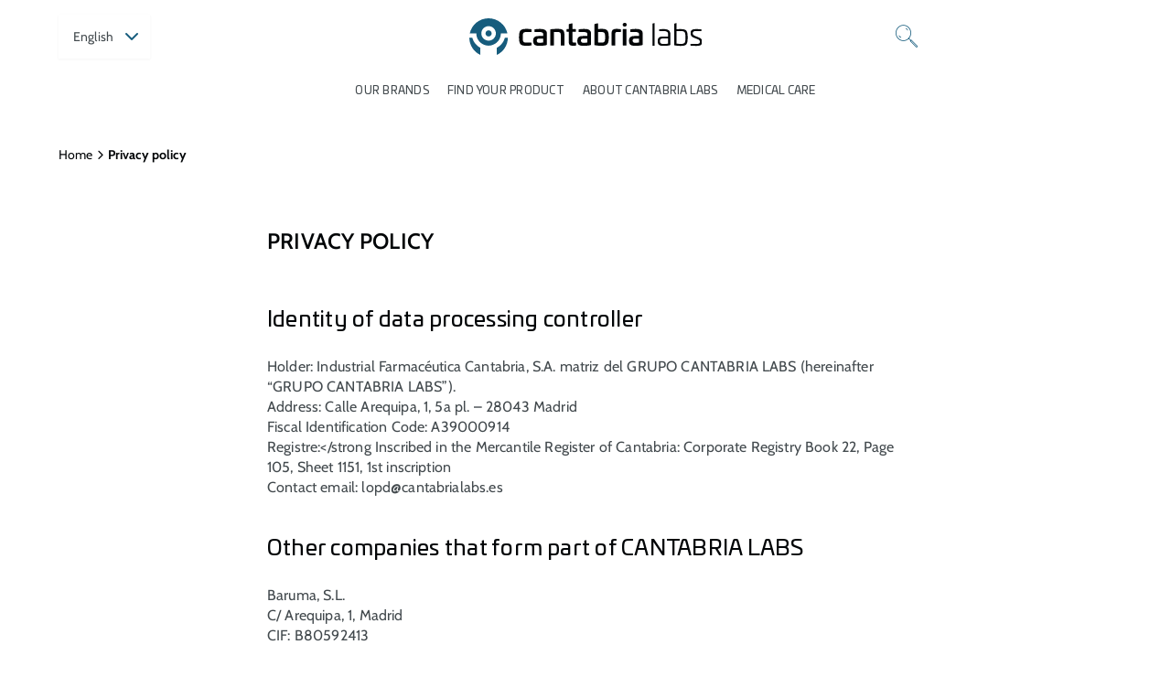

--- FILE ---
content_type: text/html;charset=UTF-8
request_url: https://www.cantabrialabs.com/privacy-policy/
body_size: 14531
content:
<!DOCTYPE html>
<html xml:lang="en" lang="en">
<head>





<meta charset="UTF-8" />
<meta name="viewport" content="width=device-width, initial-scale=1" />
<title>Privacy Policy | Cantabria Labs</title>
<meta name="description" content='Consult the Cantabria Labs Privacy Policy. We protect your data according to the RGPD. Information about processing, security and rights. Read more here' />
<meta name="keywords" content='' />



	<meta name="robots" content="index, follow">


<meta property="og:title" content="Privacy Policy | Cantabria Labs" />
<meta property="og:type" content="website"/>
<meta property="og:description" content="Consult the Cantabria Labs Privacy Policy. We protect your data according to the RGPD. Information about processing, security and rights. Read more here"/>
<meta property="og:url" content="https://www.cantabrialabs.com/privacy-policy/"/>

<meta property="og:site_name" content="Cantabria Labs España"/>

<meta property="twitter:card" content="website"/>
<meta property="twitter:title" content="Privacy Policy | Cantabria Labs"/>
<meta property="twitter:description" content="Consult the Cantabria Labs Privacy Policy. We protect your data according to the RGPD. Information about processing, security and rights. Read more here"/>
<meta property="twitter:url" content="https://www.cantabrialabs.com/privacy-policy/"/>


<link rel="icon" href="/.resources/mgnl-cl-light/webresources/images/favicon.png" />

      	<link rel="stylesheet" type="text/css" href="/.resources/mgnl-cl-light/webresources/css/main.min~2026-01-28-13-12-12-000~cache.css" media="all" />


<link rel="preload" href="/.resources/mgnl-cl-light/webresources/css/fonts/Univia/UniviaPro-Regular.woff2" as="font" type="font/woff2" crossorigin>
<link rel="preload" href="/.resources/mgnl-cl-light/webresources/css/fonts/Univia/UniviaPro-Medium.woff2" as="font" type="font/woff2" crossorigin>
<link rel="preload" href="/.resources/mgnl-cl-light/webresources/css/fonts/Dense/Dense-Regular.woff2" as="font" type="font/woff2" crossorigin>
<link rel="preload" href="/.resources/mgnl-cl-light/webresources/css/fonts/Cabin/Cabin-VariableFont_wdth,wght.woff2" as="font" type="font/woff2" crossorigin>
<link rel="preload" href="/.resources/mgnl-cl-light/webresources/css/fonts/cl-icons/cl-icons.ttf?v=1.0.2" as="font" type="font/woff2" crossorigin>


	<link rel="canonical" href="https://www.cantabrialabs.com/privacy-policy/" />

    <link rel="alternate" hreflang="es" href="https://www.cantabrialabs.com/es/privacy-policy/" />
    <link rel="alternate" hreflang="en" href="https://www.cantabrialabs.com/privacy-policy/" />
        <link rel="alternate" hreflang="x-default" href="https://www.cantabrialabs.com/privacy-policy/" />

            <link rel="alternate" hreflang="es-ES" href="https://www.cantabrialabs.es/politica-privacidad/"/>



  
        <!-- Google Tag Manager  -->
	<script>
		(function(w,d,s,l,i){w[l]=w[l]||[];w[l].push({'gtm.start': new Date().getTime(),event:'gtm.js'});
		var f=d.getElementsByTagName(s)[0], j=d.createElement(s),dl=l!='dataLayer'?'&l='+l:'';
		j.async=true;
		j.src= 'https://www.googletagmanager.com/gtm.js?id='+i+dl;f.parentNode.insertBefore(j,f); 
		})
		(window,document,'script','dataLayer','GTM-5SJ6BHB');
	</script> 

 <!-- End Google Tag Manager -->	
        
<script type = "application/ld+json" >
{
    "@context": "https://schema.org",
    "@type": "Organization",
    "name": "Cantabria Labs International",
    "description": "Pharmaceutical laboratory, Photoprotection Products, Facial Care, Hair Care, Medicines.",
    "url": "https://www.cantabrialabs.com/",
    "mainEntityOfPage":
    {
        "@type": "WebPage",
        "@id": "https://www.cantabrialabs.com/"
    },
    "logo": "https://www.cantabrialabs.com/dam/jcr:6883f00d-3608-4abd-8f76-76ee8c860bcf/cantabria-labs-celebrate-life-logo.svg",
    "address":
    {
        "@type": "PostalAddress",
        "streetAddress": "Calle de Arequipa, 1",
        "addressLocality": "Madrid",
        "postalCode": "28043",
        "addressCountry": "ES"
    },
    "contactPoint": [
    {
        "@type": "ContactPoint",
        "email": "hola@cantabrialabs.es",
        "telephone": "+34913822990",
        "contactType": "General information"
    },
    {
        "@type": "ContactPoint",
        "email": "atencionalcliente@cantabrialabs.es",
        "telephone": "+34913822995",
        "contactType": "Customer Service"
    },
    {
        "@type": "ContactPoint",
        "email": "farmacovigilancia@cantabrialabs.es",
        "telephone": "+34913822995",
        "contactType": "Pharmacovigilance"
    }]
}
</script>
</head>

<body>
        <!-- Google Tag Manager (noscript) --> 
		<noscript>
		<iframe src="https://www.googletagmanager.com/ns.html?id=GTM-5SJ6BHB" height="0" width="0" style="display:none;visibility:hidden"></iframe>
		</noscript> 
<!-- End Google Tag Manager (noscript) -->
  

<header class="header" id="header">
  <div class="header__container container-xxl">
    <button class="btn btn-icon icon-menu header__mobile-menu-btn js-open-mobile-menu" type="button" aria-label="Open menu"></button>
    
    <div class="language-selector-pc">
        
          <div class="language-selector js-languaje-selector"> 
            <div class="selected-language" data-code="en">
              <span>English</span>
              <i class="arrow icon-chevron-down"></i>
            </div>
            <div class="dropdown-menu">
              <ul class="dropdown-wrapper">
                  <li class="dropdown-wrapper__item" data-code="es">
                    <a href="/es/privacy-policy/" data-language="español">
                      <span>Español</span>
                      <i class="check"></i>
                    </a>
                  </li>
                  <li class="dropdown-wrapper__item" data-code="en">
                    <a href="/privacy-policy/" data-language="english">
                      <span>English</span>
                      <i class="check"></i>
                    </a>
                  </li>
              </ul>
            </div>            
          </div>        
    </div>

    
    <a href="/" >
        <img class="header__logo header__logo--white" width="200" height="60" src="/dam/jcr:63b5821f-a67f-411b-8d6e-f822cc8635cf/cantabria-labs_celebrate-life-logo_w%20(1).svg" alt="" title="">
        <img class="header__logo header__logo--color" width="200" height="60" src="/dam/jcr:8c861a32-e578-4974-9cb9-7d8d8e5d2942/cantabria-labs-celebrate-life-logo%20(1).svg" alt="" title="" >
      
    </a>
    
    <div class="header__actions">
      
      
        <button class="header__actions-btn icon-CLabs_Iconos_Web_Buscador js-open-search" type="button" aria-label="Search"></button>
        <div class="header__search js-page-search">
          <div class="container-xxl">
            <div class="header__search__head">
              <form class="header__search-form" id="headerSearchForm" 

action="/search/" title="Search results"
>
                <span class="icon-CLabs_Iconos_Web_Buscador iconbusqueda js-search-submit"></span>
                <input name="searchText" id="input-search" type="text" placeholder="Buscar">
              </form>
              <script>
                document.addEventListener("DOMContentLoaded", function(event) {
                  $('#headerSearchForm').on('submit', function() {
                    var searchText = $('input[name=headerSearch]').val();
                    var searchPageLink = $('#headerSearchForm').action;
                    if (searchText.length!="") {
                      window.location.href = searchPageLink + searchText;
                    }
                  });
                });    
              </script>
              <button class="btn btn-tertiary js-close-search" type="button" aria-label="Close Search"><span class="icon-x"></span></button>
            </div>
            <div class="nav-panel header__search__nav-panel"> 
                <div class="nav-panel__sidebar">
                  <div class="nav-panel__sidebar__container nav-panel__sidebar__container--primary">
                    <p class="nav-panel__sidebar-title">Suggested searches </p>
                    <ul class="nav-panel__sidebar-list">
                      <li class="list-item"><a class="list-item-link" 


href="/products?category=9f2c2bc9-b34c-430b-b900-ef1ab54b271b" title="Sun protection"
>Sun protection</a></li>
                      <li class="list-item"><a class="list-item-link" 


href="/products?category=588497a9-39fd-4b16-a542-d54c0298dc2f" title="Depigmenting"
>Depigmenting</a></li>
                    </ul>
                  </div>
                </div>
                <div class="nav-panel__content js-nav-panel-content">
                  <p class="nav-panel__content-title">You might be interested</p>

  <a class="product-card biretix" href="/products/biretix-tri-active-gel/" title="Tri Active Gel " data-name="biretix-tri-active-gel">
    <div class="product-card__linked">
      <div class="product-card__info-link link">
            <picture class="product-card__img">
              <source srcset="/.imaging/mte/cantabria-labs-theme/320x360/dam/CL_Products/Productos/Biretix/Tri-Active-Gel/old/2.-Cantabria-Labs-26-9-24_0246.jpg/jcr:content/2.%20Cantabria%20Labs%2026-9-24_0246.jpg" media="(max-width: 768px)">
              <img src="/.imaging/mte/cantabria-labs-theme/320x360/dam/CL_Products/Productos/Biretix/Tri-Active-Gel/old/2.-Cantabria-Labs-26-9-24_0246.jpg/jcr:content/2.%20Cantabria%20Labs%2026-9-24_0246.jpg" alt="Biretix Tri Active Gel" title="Biretix Tri Active Gel" loading="lazy">
            </picture>

                  <picture class="product-card__img product-card__img--hover">
                    <source srcset="/.imaging/mte/cantabria-labs-theme/320x360/dam/CL_Products/Productos/Biretix/Tri-Active-Gel/old/3.-Cantabria-Labs-2-10-24_1170.jpg/jcr:content/3.%20Cantabria%20Labs%202-10-24_1170.jpg" media="(max-width: 768px)">
                    <img src="/.imaging/mte/cantabria-labs-theme/320x360/dam/CL_Products/Productos/Biretix/Tri-Active-Gel/old/3.-Cantabria-Labs-2-10-24_1170.jpg/jcr:content/3.%20Cantabria%20Labs%202-10-24_1170.jpg" alt="Gel facial para marcas de acné" width="320" height="360" title="Gel facial para marcas de acné" loading="lazy">
                  </picture>
      </div>
      <div class="product-card__info">
        <div class="product-card__info-category">
          <span class="product-line">BIRETIX</span>
          
        </div>
        <p class="product-card__info-title">Tri Active Gel </p>
        <p class="product-card__info-description">Prevents and corrects pimples and acne marks</p>
        <div class="product-card__info-link link">
          <span>See more</span><i class="icon-chevron-right"></i>
        </div>
      </div>
    </div>
  </a>

  <a class="product-card endocare" href="/products/endocare-hyaluboost-age-barrier/" title="Hyaluboost Serum" data-name="endocare-hyaluboost-age-barrier">
    <div class="product-card__linked">
      <div class="product-card__info-link link">
            <picture class="product-card__img">
              <source srcset="/.imaging/mte/cantabria-labs-theme/320x360/dam/CL_Products/Productos/Endocare/Age-Barrier-Serum/Ficha_Producto/2.-Cantabria-Labs-26-9-24_0773.jpg/jcr:content/2.-Cantabria-Labs-26-9-24_0773.jpg" media="(max-width: 768px)">
              <img src="/.imaging/mte/cantabria-labs-theme/320x360/dam/CL_Products/Productos/Endocare/Age-Barrier-Serum/Ficha_Producto/2.-Cantabria-Labs-26-9-24_0773.jpg/jcr:content/2.-Cantabria-Labs-26-9-24_0773.jpg" alt="Sérum antiedad hidratante" title="Sérum antiedad hidratante" loading="lazy">
            </picture>

                  <picture class="product-card__img product-card__img--hover">
                    <source srcset="/.imaging/mte/cantabria-labs-theme/320x360/dam/CL_Products/Productos/Endocare/Age-Barrier-Serum/Ficha_Producto/3.-Cantabria-Labs-2-10-24_0639.jpg/jcr:content/3.-Cantabria-Labs-2-10-24_0639.jpg" media="(max-width: 768px)">
                    <img src="/.imaging/mte/cantabria-labs-theme/320x360/dam/CL_Products/Productos/Endocare/Age-Barrier-Serum/Ficha_Producto/3.-Cantabria-Labs-2-10-24_0639.jpg/jcr:content/3.-Cantabria-Labs-2-10-24_0639.jpg" alt="Sérum para reforzar la función barrera" width="320" height="360" title="Sérum para reforzar la función barrera" loading="lazy">
                  </picture>
      </div>
      <div class="product-card__info">
        <div class="product-card__info-category">
          <span class="product-line">ENDOCARE</span>
          <span>Age Barrier</span>
        </div>
        <p class="product-card__info-title">Hyaluboost Serum</p>
        <p class="product-card__info-description">Anti-ageing serum for an active barrier function</p>
        <div class="product-card__info-link link">
          <span>See more</span><i class="icon-chevron-right"></i>
        </div>
      </div>
    </div>
  </a>

  <a class="product-card skinresist" href="/products/skin-resist-daily-fluid/" title="Daily Fluid" data-name="skin-resist-daily-fluid">
    <div class="product-card__linked">
      <div class="product-card__info-link link">
            <picture class="product-card__img">
              <source srcset="/.imaging/mte/cantabria-labs-theme/320x360/dam/CL_Products/Productos/Skin-Resist/Daily-Fluid/Ficha_Producto/2.-Cantabria-Labs-26-9-24_0285.jpg/jcr:content/2.%20Cantabria%20Labs%2026-9-24_0285.jpg" media="(max-width: 768px)">
              <img src="/.imaging/mte/cantabria-labs-theme/320x360/dam/CL_Products/Productos/Skin-Resist/Daily-Fluid/Ficha_Producto/2.-Cantabria-Labs-26-9-24_0285.jpg/jcr:content/2.%20Cantabria%20Labs%2026-9-24_0285.jpg" alt="Skin Resist Daily Fluid" title="Skin Resist Daily Fluid" loading="lazy">
            </picture>

                  <picture class="product-card__img product-card__img--hover">
                    <source srcset="/.imaging/mte/cantabria-labs-theme/320x360/dam/CL_Products/Productos/Skin-Resist/Daily-Fluid/Ficha_Producto/3.-Cantabria-Labs-2-10-24_1116.jpg/jcr:content/3.%20Cantabria%20Labs%202-10-24_1116.jpg" media="(max-width: 768px)">
                    <img src="/.imaging/mte/cantabria-labs-theme/320x360/dam/CL_Products/Productos/Skin-Resist/Daily-Fluid/Ficha_Producto/3.-Cantabria-Labs-2-10-24_1116.jpg/jcr:content/3.%20Cantabria%20Labs%202-10-24_1116.jpg" alt="Crema hidratante para función barrera" width="320" height="360" title="Crema hidratante para función barrera" loading="lazy">
                  </picture>
      </div>
      <div class="product-card__info">
        <div class="product-card__info-category">
          <span class="product-line">SKIN RESIST</span>
          
        </div>
        <p class="product-card__info-title">Daily Fluid</p>
        <p class="product-card__info-description">Light fluid aimed at comprehensively strengthening the barrier function</p>
        <div class="product-card__info-link link">
          <span>See more</span><i class="icon-chevron-right"></i>
        </div>
      </div>
    </div>
  </a>

  <a class="product-card neoretin" href="/products/neoretin-k-eye-contour/" title="<br/>K-Eye Contour" data-name="neoretin-discrom-control-k-contorno-de-ojos">
    <div class="product-card__linked">
      <div class="product-card__info-link link">
            <picture class="product-card__img">
              <source srcset="/.imaging/mte/cantabria-labs-theme/320x360/dam/CL_Products/pruebas/Neoretin-Discrom-Control-K-Contorno-de-ojos/2.-Cantabria-Labs-26-9-24_0766.jpg/jcr:content/2.%20Cantabria%20Labs%2026-9-24_0766.jpg" media="(max-width: 768px)">
              <img src="/.imaging/mte/cantabria-labs-theme/320x360/dam/CL_Products/pruebas/Neoretin-Discrom-Control-K-Contorno-de-ojos/2.-Cantabria-Labs-26-9-24_0766.jpg/jcr:content/2.%20Cantabria%20Labs%2026-9-24_0766.jpg" alt="Contorno de ojos antiojeras intensivo despigmentante" title="Contorno de ojos antiojeras intensivo despigmentante" loading="lazy">
            </picture>

                  <picture class="product-card__img product-card__img--hover">
                    <source srcset="/.imaging/mte/cantabria-labs-theme/320x360/dam/CL_Products/pruebas/Neoretin-Discrom-Control-K-Contorno-de-ojos/3.-Cantabria-Labs-2-10-24_1540.jpg/jcr:content/3.%20Cantabria%20Labs%202-10-24_1540.jpg" media="(max-width: 768px)">
                    <img src="/.imaging/mte/cantabria-labs-theme/320x360/dam/CL_Products/pruebas/Neoretin-Discrom-Control-K-Contorno-de-ojos/3.-Cantabria-Labs-2-10-24_1540.jpg/jcr:content/3.%20Cantabria%20Labs%202-10-24_1540.jpg" alt="Neoretin Discrom control k-Contorno de ojos" width="320" height="360" title="Neoretin Discrom control k-Contorno de ojos" loading="lazy">
                  </picture>
      </div>
      <div class="product-card__info">
        <div class="product-card__info-category">
          <span class="product-line">Neoretin</span>
          <span>Discrom control</span>
        </div>
        <p class="product-card__info-title"><br/>K-Eye Contour</p>
        <p class="product-card__info-description">Depigmenting anti-dark circles eye contour cream</p>
        <div class="product-card__info-link link">
          <span>See more</span><i class="icon-chevron-right"></i>
        </div>
      </div>
    </div>
  </a>
                </div>
            </div>
          </div>
        </div>
      
    </div>
  </div>

<div class="main-navigation js-main-navigation"> 
  <div class="main-navigation__header">
      <img class="main-navigation__logo" width="200" height="60" src="/dam/jcr:8c861a32-e578-4974-9cb9-7d8d8e5d2942/cantabria-labs-celebrate-life-logo%20(1).svg" alt="" loading="lazy">
    <button class="btn btn-tertiary js-close-mobile-menu" type="button" aria-label="Close menu"><span class="icon-x"></span></button>
  </div>

  <div class="main-navigation__body">
    <nav>
      <ul class="main-navigation__list">


<li class="main-navigation__list-item js-main-navigation-link" >
    <a class="main-navigation__list-item-link" 


href="/our-brands/" title="Our brands | Cantabria Labs"
>Our brands </a>

  <div class="nav-panel nav-panel--equal-col js-nav-panel ">
    <div class="nav-panel__container container-xxl" >
      <div class="nav-panel__sidebar">   
        <div class="nav-panel__sidebar__container nav-panel__sidebar__container--primary">
          <button class="btn btn-tertiary nav-panel__sidebar-close js-close-nav-panel" type="button" aria-label="Back to menu"> <span class="icon-arrow-left"></span></button>
              <a class="link only-mobile-flex" 


href="/our-brands/" title="Our brands | Cantabria Labs"
>Our brands </a>

<ul class="nav-panel__sidebar-list">

  <li class="list-item">
    <a class="list-item-link" 


href="/our-brands/heliocare/" title="HELIOCARE | Cantabria Labs"
 >HELIOCARE</a>
  </li>


<li class="list-item">
  <a class="list-item-link list-item-dropdown js-nav-dropdown" 


href="/our-brands/endocare/" title="ENDOCARE | Cantabria Labs"
>ENDOCARE</a>
  <ul class="list-item-submenu">
      <a class="list-item-submenu__link" 


href="/our-brands/endocare/" title="ENDOCARE | Cantabria Labs"
>ENDOCARE</a>


<li class="submenu-item">
    <a class="submenu-link" 


href="/products?lines=beeeec4f-a5e4-44b2-868a-c7902afcd0a9,beeeec4f-a5e4-44b2-868a-c7902afcd0a9_fac493ea-472e-4d24-b464-ee3ba143a6e0" title="AGE BARRIER"
 >
      AGE BARRIER
    </a>
</li>


<li class="submenu-item">
    <a class="submenu-link" 


href="/products?lines=beeeec4f-a5e4-44b2-868a-c7902afcd0a9,beeeec4f-a5e4-44b2-868a-c7902afcd0a9_69047776-19a3-4252-822b-66b446cf2d7f" title="HYDRACTIVE"
 >
      HYDRACTIVE
    </a>
</li>


<li class="submenu-item">
    <a class="submenu-link" 


href="/products?lines=beeeec4f-a5e4-44b2-868a-c7902afcd0a9,beeeec4f-a5e4-44b2-868a-c7902afcd0a9_1f97a78c-5497-4e0d-a673-eb00866058e9" title="RADIANCE"
 >
      RADIANCE
    </a>
</li>


<li class="submenu-item">
    <a class="submenu-link" 


href="/products?lines=beeeec4f-a5e4-44b2-868a-c7902afcd0a9,beeeec4f-a5e4-44b2-868a-c7902afcd0a9_b3857b14-bb1d-448a-961f-7cd3b3253cea" title="RENEWAL"
 >
      RENEWAL
    </a>
</li>


<li class="submenu-item">
    <a class="submenu-link" 


href="/products?lines=beeeec4f-a5e4-44b2-868a-c7902afcd0a9,beeeec4f-a5e4-44b2-868a-c7902afcd0a9_dcc95d8d-beba-4e0c-acad-6b27e4fa8010" title="TENSAGE"
 >
      TENSAGE
    </a>
</li>


<li class="submenu-item">
    <a class="submenu-link" 


href="/products?lines=beeeec4f-a5e4-44b2-868a-c7902afcd0a9,beeeec4f-a5e4-44b2-868a-c7902afcd0a9_acbae349-0ca8-46e0-98f7-31e5977fd242" title="ESSENTIAL"
 >
      ESSENTIAL
    </a>
</li>
  </ul>
</li>

  <li class="list-item">
    <a class="list-item-link" 


href="/our-brands/iraltone/" title="IRALTONE | Cantabria Labs"
 >IRALTONE</a>
  </li>

  <li class="list-item">
    <a class="list-item-link" 


href="/our-brands/neoretin/" title="NEORETIN | Cantabria Labs"
 >NEORETIN</a>
  </li>

  <li class="list-item">
    <a class="list-item-link" 


href="/our-brands/biretix/" title="BIRETIX | Cantabria Labs"
 >BIRETIX</a>
  </li>

  <li class="list-item">
    <a class="list-item-link" 


href="/our-brands/skin-resist/" title="SKIN RESIST | Cantabria Labs"
 >SKIN RESIST</a>
  </li>

  <li class="list-item">
    <a class="list-item-link" 


href="/our-brands/inmunoferon/" title="INMUNOFERON | Cantabria Labs"
 >INMUNOFERON</a>
  </li>
</ul>
        </div>
      </div>
      <div class="nav-panel__content js-nav-panel-content">


<div class="container-xxl" >
  <div class="brands-flip">
    <div class="banner-text main-banner-simple">
      <div class="container">
        <div class="row justify-content-center">
          <div class="col-lg-8">
            <div class="banner-text__info">
              
              
            </div>
          </div>
        </div>
      </div>
    </div>
    <div class="brands-flip__container">


<a 


href="/our-brands/heliocare/" title="HELIOCARE | Cantabria Labs"
>
  <div class="brand-card  heliocare">
      <picture class="brand-card__img">
        <source srcset="/dam/jcr:786d7021-a109-4850-b8da-972406036d9b/Heliocare_New_Mosaico_Mobile_351x31%201.webp">
        <img src="/dam/jcr:786d7021-a109-4850-b8da-972406036d9b/Heliocare_New_Mosaico_Mobile_351x31%201.webp" alt="Heliocare de Cantabria Labs" title="Heliocare de Cantabria Labs" loading="lazy">
      </picture>
    <div class="brand-card__info">
      <p class="brand-card__info-description">Sun protection</p>
      <p class="brand-card__info-title">heliocare</p>
    </div>
  </div>
</a>

<a 


href="/our-brands/endocare/" title="ENDOCARE | Cantabria Labs"
>
  <div class="brand-card  endocare">
      <picture class="brand-card__img">
        <source srcset="/dam/jcr:d986d128-8bdc-432f-b3cd-0bd56d9816e8/ENDOCARE_MOSAICO%20MENU_351x351.webp">
        <img src="/dam/jcr:d986d128-8bdc-432f-b3cd-0bd56d9816e8/ENDOCARE_MOSAICO%20MENU_351x351.webp" alt="ENDOCARE de Cantabria Labs" title="ENDOCARE de Cantabria Labs" loading="lazy">
      </picture>
    <div class="brand-card__info">
      <p class="brand-card__info-description">Anti-ageing</p>
      <p class="brand-card__info-title">endocare</p>
    </div>
  </div>
</a>

<a 


href="/our-brands/iraltone/" title="IRALTONE | Cantabria Labs"
>
  <div class="brand-card  iraltone">
      <picture class="brand-card__img">
        <source srcset="/dam/jcr:228e2fdd-2a81-469d-b328-60efbc649eef/IRALTONE_MOSAICO%20MENU_351x351%20(1).webp">
        <img src="/dam/jcr:228e2fdd-2a81-469d-b328-60efbc649eef/IRALTONE_MOSAICO%20MENU_351x351%20(1).webp" alt="Iraltone de Cantabria Labs" title="Iraltone de Cantabria Labs" loading="lazy">
      </picture>
    <div class="brand-card__info">
      <p class="brand-card__info-description">Hair care </p>
      <p class="brand-card__info-title">Iraltone</p>
    </div>
  </div>
</a>

<a 


href="/our-brands/neoretin/" title="NEORETIN | Cantabria Labs"
>
  <div class="brand-card  neoretin">
      <picture class="brand-card__img">
        <source srcset="/dam/jcr:44883785-2ae0-403b-96f1-e1a2c966cc9c/Neoretin_351x351%20px.webp">
        <img src="/dam/jcr:44883785-2ae0-403b-96f1-e1a2c966cc9c/Neoretin_351x351%20px.webp" alt="Neoretin_351x351 px" title="Neoretin_351x351 px" loading="lazy">
      </picture>
    <div class="brand-card__info">
      <p class="brand-card__info-description">Dark spots</p>
      <p class="brand-card__info-title">neoretin</p>
    </div>
  </div>
</a>

<a 


href="/our-brands/biretix/" title="BIRETIX | Cantabria Labs"
>
  <div class="brand-card  biretix">
      <picture class="brand-card__img">
        <source srcset="/dam/jcr:f9d7283d-4a6a-486d-8f43-9676a1180d06/BIRETIX_MOSAICO%20MENU_351x351.webp">
        <img src="/dam/jcr:f9d7283d-4a6a-486d-8f43-9676a1180d06/BIRETIX_MOSAICO%20MENU_351x351.webp" alt="Biretix de Cantabria Labs" title="Biretix de Cantabria Labs" loading="lazy">
      </picture>
    <div class="brand-card__info">
      <p class="brand-card__info-description">Acne-prone skin</p>
      <p class="brand-card__info-title">biretix</p>
    </div>
  </div>
</a>

<a 


href="/our-brands/skin-resist/" title="SKIN RESIST | Cantabria Labs"
>
  <div class="brand-card  skinresist">
      <picture class="brand-card__img">
        <source srcset="/dam/jcr:1c02b281-6f65-466d-83b6-709755bf6dbf/SKIN%20RESIST_MOSAICO%20MENU_351x351.webp">
        <img src="/dam/jcr:1c02b281-6f65-466d-83b6-709755bf6dbf/SKIN%20RESIST_MOSAICO%20MENU_351x351.webp" alt="SKIN RESIST de Cantabria Labs" title="SKIN RESIST de Cantabria Labs" loading="lazy">
      </picture>
    <div class="brand-card__info">
      <p class="brand-card__info-description">Sensitive skin </p>
      <p class="brand-card__info-title"> skin resist</p>
    </div>
  </div>
</a>    </div>
  </div>
</div>      </div>
    </div>
  </div>
</li>
  <li class="main-navigation__list-item js-main-navigation-link"> 
    <a class="main-navigation__list-item-link" 


href="/products/" title="Products | Cantabria Labs"
 >Find your product</a>
  </li>


<li class="main-navigation__list-item js-main-navigation-link" >
    <a class="main-navigation__list-item-link" 


href="/about-us/" title="About us | Cantabria Labs"
>About Cantabria Labs</a>

  <div class="nav-panel nav-panel--equal-col js-nav-panel ">
    <div class="nav-panel__container container-xxl" >
      <div class="nav-panel__sidebar">   
        <div class="nav-panel__sidebar__container nav-panel__sidebar__container--primary">
          <button class="btn btn-tertiary nav-panel__sidebar-close js-close-nav-panel" type="button" aria-label="Back to menu"> <span class="icon-arrow-left"></span></button>
              <a class="link only-mobile-flex" 


href="/about-us/" title="About us | Cantabria Labs"
>About Cantabria Labs</a>

<ul class="nav-panel__sidebar-list">

  <li class="list-item">
    <a class="list-item-link" 


href="/about-us/history/" title="Our story | Cantabria Labs"
 >Our story</a>
  </li>

  <li class="list-item">
    <a class="list-item-link" 


href="/about-us/who-we-are/" title="About us | Cantabria Labs"
 >Vision, mission and values</a>
  </li>

  <li class="list-item">
    <a class="list-item-link" 


href="/about-us/corporate-social-responsibility/" title="Foundation | Cantabria Labs"
 >Cantabria Labs Foundation</a>
  </li>

  <li class="list-item">
    <a class="list-item-link" 


href="/about-us/joint-ventures/" title="Joint Ventures | Cantabria Labs"
 >Joint Ventures</a>
  </li>

  <li class="list-item">
    <a class="list-item-link" 


href="/about-us/environmental-commitment/" title="Environmental commitment | Cantabria Labs "
 >Environmental commitment </a>
  </li>


<li class="list-item">
  <a class="list-item-link list-item-dropdown js-nav-dropdown" 


href="/about-us/rd/" title="Innovation | Cantabria Labs"
>Innovation</a>
  <ul class="list-item-submenu">
      <a class="list-item-submenu__link" 


href="/about-us/rd/" title="Innovation | Cantabria Labs"
>Innovation</a>


<li class="submenu-item">
    <a class="submenu-link" 


href="/about-us/rd/metforhair/" title="MetForHair® Technology | Cantabria Labs"
 >
      METFORHAIR<sup>®</sup>
    </a>
</li>


<li class="submenu-item">
    <a class="submenu-link" 


href="/about-us/rd/retinduo/" title="RetinDuo® Technology | Cantabria Labs"
 >
      RETINDUO<sup>®</sup>
    </a>
</li>


<li class="submenu-item">
    <a class="submenu-link" 


href="/about-us/rd/aspa-fernblock-technology/" title="ASPA-Fernblock® Technology | Cantabria Labs"
 >
      ASPA-FERNBLOCK<sup>®</sup>
    </a>
</li>


<li class="submenu-item">
    <a class="submenu-link" 


href="/about-us/rd/fernblock-technology/" title="Fernblock® Technology | Cantabria Labs"
 >
      Fernblock®
    </a>
</li>


<li class="submenu-item">
    <a class="submenu-link" 


href="/about-us/rd/aquammunist/" title="Aquammunist® | Cantabria Labs"
 >
      Aquammunist®
    </a>
</li>


<li class="submenu-item">
    <a class="submenu-link" 


href="/about-us/rd/edafence/" title="Edafence® | Cantabria Labs"
 >
      EDAFENCE®
    </a>
</li>


<li class="submenu-item">
    <a class="submenu-link" 


href="/about-us/rd/retinsphere/" title="RetinSphere® Technology | Cantabria Labs"
 >
      RetinSphere®
    </a>
</li>


<li class="submenu-item">
    <a class="submenu-link" 


href="/about-us/rd/sca-growth-factor-technology/" title="SCA® Growth Factor Technology | Cantabria Labs"
 >
      SCA® Growth Factor
    </a>
</li>


<li class="submenu-item">
    <a class="submenu-link" 


href="/about-us/rd/am3/" title="INMUNOFERON Technologies and Ingredients | Cantabria Labs"
 >
      AM3
    </a>
</li>


<li class="submenu-item">
    <a class="submenu-link" 


href="/about-us/rd/wharton-gel-complex/" title="Wharton Gel Complex® | Cantabria Labs"
 >
      Wharton Gel Complex®
    </a>
</li>


<li class="submenu-item">
    <a class="submenu-link" 


href="/about-us/rd/aox-tech/" title="AOX® Technology | Cantabria Labs"
 >
      AOX Tech
    </a>
</li>
  </ul>
</li>

  <li class="list-item">
    <a class="list-item-link" 


href="/about-us/international-presence/" title="International presence | Cantabria Labs"
 >International presence</a>
  </li>

  <li class="list-item">
    <a class="list-item-link" 


href="/about-us/sponsorships/" title="Sponsorships | Cantabria Labs"
 >Sponsorships</a>
  </li>

  <li class="list-item">
    <a class="list-item-link" 


href="/about-us/work-with-us/" title="Work with us | Cantabria Labs"
 >Join the team</a>
  </li>
</ul>
        </div>
      </div>
      <div class="nav-panel__content js-nav-panel-content">


<div class="container-xxl" >
  <div class="banner-img banner-img--small">
    <div class="banner-img__item">
            <picture class="banner-img__img">
                <source srcset="/dam/jcr:23d49b40-2a75-49b9-a797-ae9f21cdb11a/Imagen_menu_fundacion_638x852.jpg" media="(max-width: 768px)">
              <img src="/dam/jcr:c87c29f0-69b8-4e89-876f-37a34744aced/Imagen_menu_fundacion_1080x900.jpg" alt="Fundación Cantabria Labs" title="Fundación Cantabria Labs" loading="lazy">
            </picture>
      <div class="banner-img__info">
        <div class="banner-img__info--animate">
          <p class="banner-img__info-overline overline--medium"></p>
          <p class="banner-img__info-title h1-title">CANTABRIA LABS FOUNDATION</p>
          <p class="banner-img__info-description"></p>
        </div>
            <a class="banner-img__info-link btn btn btn-secondary" 


href="/about-us/corporate-social-responsibility/" title="Foundation | Cantabria Labs"
>Find out more</a>
      </div>
    </div>
  </div>
</div>      </div>
    </div>
  </div>
</li>
  <li class="main-navigation__list-item js-main-navigation-link"> 
    <a class="main-navigation__list-item-link" 


href="/medicines-medical-devices/" title="Medicines and medical devices | Cantabria Labs"
 >Medical care</a>
  </li>
      </ul>
    </nav>
    <div class="main-navigation__footer">
      <ul class="main-navigation__footer-nav">
       
          <li class="main-navigation__footer-nav-item">
            <a class="main-navigation__footer-nav-item-link" 

> 
              <span class="icon-CLabs_Iconos_Web_Usuario"></span>
            </a>
          </li>

          <li class="main-navigation__footer-nav-item">
            <a class="main-navigation__footer-nav-item-link" 

> 
              <span class="icon-CLabs_Iconos_Web_Punto_de_Venta"></span>
            </a>
          </li>

        </ul>

            <div class="main-navigation__footer-nav-item language-selector-mobile">
              <div class="language-selector js-languaje-selector">
                <div class="selected-language" data-code="en">
                  <span>English</span>
                  <i class="arrow icon-chevron-down"></i>
                </div>                
                <div class="dropdown-menu">
                  <ul class="dropdown-wrapper">
                      <li class="dropdown-wrapper__item" data-code="es">
                        <a href="/es/privacy-policy/" data-language="ESPAÑOL">
                          <span>Español</span>
                          <i class="check"></i>
                        </a>
                      </li>
                      <li class="dropdown-wrapper__item" data-code="en">
                        <a href="/privacy-policy/" data-language="ENGLISH">
                          <span>English</span>
                          <i class="check"></i>
                        </a>
                      </li>
                  </ul>
                </div>
              </div>
            </div>

      </ul>
      
    </div>
  </div>
</div>
  <div class="header__backdrop js-header-backdrop"></div>
</header>
  <main class="main-content" id="main-content">
  

<div class="container-xxl">
  <div class="breadcrumbs " >
    <ul class="breadcrumbs__list">
      <li class="crumb"><a title="Cantabria Labs | Science that cares" href="/">Home</a></li>
          <li class="crumb crumb--current">
            <span>Privacy policy</span>
          </li>
    </ul>
  </div>
</div>

<script type="application/ld+json">
{
  "@context": "https://schema.org",
  "@type": "BreadcrumbList",
  "itemListElement":
  [
  
    {
      "@type": "ListItem",
      "position": "1",
      "item":
      {
        "@id": "https://www.cantabrialabs.com/",
        "name": "Home"
      }
    },
    {
      "@type": "ListItem",
      "position": "2",
      "item":
      {
        "@id": "https://www.cantabrialabs.com/privacy-policy/",
        "name": "Privacy policy"
      }
    }
  ]
}
</script>



<div class="container-xxl" >
    <div class="container-articles">
        <div class="articleslist articlelist--flat">
            <div class="blocktitletext">
                <div>
                    <h1 class="h3-title text-start">PRIVACY POLICY </h1>
                </div>
                <div><h2>Identity of data processing controller</h2>

<p>Holder: Industrial Farmac&eacute;utica Cantabria, S.A. matriz del GRUPO CANTABRIA LABS (hereinafter &ldquo;GRUPO CANTABRIA LABS&rdquo;).<br />
Address: Calle Arequipa, 1, 5a pl. &ndash; 28043 Madrid<br />
Fiscal Identification Code: A39000914<br />
Registre:&lt;/strong Inscribed in the Mercantile Register of Cantabria: Corporate Registry Book 22, Page 105, Sheet 1151, 1st inscription<br />
Contact email: lopd@cantabrialabs.es</p>

<h2>Other companies that form part of CANTABRIA LABS&nbsp;</h2>

<p>Baruma, S.L.<br />
C/ Arequipa, 1, Madrid<br />
CIF: B80592413</p>

<p>Dunar, Srl<br />
C/Pirita, 9 torrej&oacute;n de Ardoz, Madrid<br />
CIF: B81045692<br />
&nbsp;<br />
CELLHELIX, S.L.<br />
Av/ Cardenal Herrera Oria, 95, Santander, Cantabria<br />
CIF: B839772488<br />
&nbsp;</p>

<p>In accordance with the REGULATION (EU) 2016/679 OF THE EUROPEAN PARLIAMENT AND OF THE COUNCIL of 27 April 2016 on the protection of natural persons with regard to the processing of personal data and on the free movement of such data, and any other relevant and currently applicable legislation, the user is informed that the personal data provided, where applicable, are incorporated into an automatic file, which shall be used only for the purposes described in the pertinent form or contract.<br />
&nbsp;</p>

<h3>1.- Data corresponding to persons of contact via the contact form (H3)</h3>

<p>Responsible: GRUPO CANTABRIA LABS<br />
Purpose: Resolve the query raised in the contact form.<br />
We inform you that GRUPO CANTABRIA LABS will be able to send you information that could be of your interest. You can unsubscribe at any time at lopd@cantabrialabs.es<br />
Legitimation: Express consent of the person concerned for the processing of their data to solve the query raised, by completing and sending the form you expressly state that you know and understand this Privacy Policy.<br />
Term: The data provided will be treated for the time strictly necessary to deal with your request, as long as you do not indicate to GRUPO CANTABRIA LABS your wish not to receive commercial information, as long as you do not request its removal, and without prejudice to its conservation while the legal obligations applicable to GRUPO CANTABRIA LABS persist.<br />
Recipients: GRUPO CANTABRIA LABS will not transfer the data to any third parties, unless the communication to other companies of GRUPO CANTABRIA LABS is necessary to resolve the query.<br />
Rights: We inform you that you have the right to access, rectify, suppress, oppose, limit the processing and transfer of your personal data by writing to Att Departamento Legal, C/ Arequipa 1, 5&ordm; planta, 28043 Madrid, or by e-mail to lopd@cantabrialabs.es<br />
&nbsp;</p>

<h3>2.- Data regarding clients, outsourcers or subscribers</h3>

<p>Responsible: GRUPO CANTABRIA LABS<br />
Purpose: Manage the registration and participation in the corresponding training course.<br />
We inform you that GRUPO CANTABRIA LABS will be able to send you information that could be of your interest. You can unsubscribe at any time at lopd@cantabrialabs.es<br />
Legitimation: Express consent of the data subject to manage the registration and participation in the training course, by filling in and sending the form you expressly states that you know and understand this Privacy Policy.<br />
Term: The data provided will be treated for the time strictly necessary to deal with your request, as long as you do not indicate to GRUPO CANTABRIA LABS your wish not to receive commercial information, as long as you do not request its removal, and without prejudice to its conservation while the legal obligations applicable to GRUPO CANTABRIA LABS persist.<br />
Recipients: GRUPO CANTABRIA LABS will not transfer the data to third parties, unless communication to other companies is necessary for the correct development of the corresponding course.<br />
Rights: We inform you that you have the right to access, rectify, suppress, oppose, limit the processing and transfer of your personal data by writing to Att Departamento Legal, C/ Arequipa 1, 5&ordm; planta, 28043 Madrid, or by e-mail to lopd@cantabrialabs.es</p>

<h3>3.- Data relating to customers and/or service providers</h3>

<p>Responsible: GRUPO CANTABRIA LABS<br />
Purpose: Processing necessary for the execution of a contract in which the interested is a party.<br />
We inform you that GRUPO CANTABRIA LABS will be able to send you information that could be of your interest. You can unsubscribe at any time at lopd@cantabrialabs.es<br />
Legitimation: We inform you that the legal basis for the legal processing of data for this purpose is the legitimate interest of GRUPO CANTABRIA LABS.<br />
Term: The data provided will be treated as long as you do not indicate to GRUPO CANTABRIA LABS your wish not to receive commercial information, as long as you do not request its removal, and without prejudice to its conservation while the legal obligations applicable to GRUPO CANTABRIA LABS persist.<br />
Recipients: GRUPO CANTABRIA LABS will not transfer the data to third parties, unless communication to other companies is necessary for the correct provision of the services.<br />
Rights: We inform you that you have the right to access, rectify, suppress, oppose, limit the processing and transfer of your personal data by writing to Att Departamento Legal, C/ Arequipa 1, 5&ordm; planta, 28043 Madrid, or by e-mail to lopd@cantabrialabs.es<br />
&nbsp;</p>

<h3>4.- Data relating to candidates&nbsp;</h3>

<p>Responsible: GRUPO CANTABRIA LABS<br />
Purpose: In the event that you have provided your data to any of the companies that are part of GRUPO CANTABRIA LABS as a potential candidate for membership of any of the group&rsquo;s companies, we inform you that GRUPO CANTABRIA LABS will use the details exclusively to manage your candidacy for any of the vacancies that may exist in any of the GRUPO CANTABRIA LABS companies.<br />
Legitimation: Express consent of the interested party for the processing of their data to manage their candidacy for any of the vacancies that may exist in any of the companies of GRUPO CANTABRIA LABS, by filling in and sending the form you expressly states that you know and understand this Privacy Policy.<br />
Term: The data provided will be kept for a period of twenty-four (24) months, unless you do not request its deletion beforehand and without prejudice to its conservation while the legal obligations applicable to GRUPO CANTABRIA LABS persist.<br />
Recipients: GRUPO CANTABRIA LABS will not transfer the data to third parties, and only in the event that your profile fits one of the group companies and exclusively for this purpose.<br />
Rights: We inform you that you have the right to access, rectify, suppress, oppose, limit the processing and transfer of your personal data by writing to Att Departamento Legal, C/ Arequipa 1, 5&ordm; planta, 28043 Madrid, or by e-mail to lopd@cantabrialabs.es<br />
&nbsp;</p>

<h3>5.- Claims</h3>

<p>Responsible: GRUPO CANTABRIA LABS<br />
Purpose: In the event that you have submitted a claim for any reason to any of the companies that are part of GRUPO CANTABRIA LABS, we inform you that they will use the data exclusively to resolve your claim.<br />
Legitimation: Express consent of the interested party for the processing of their data to resolve their claim, by filling out and sending the form you expressly states that you know and understand this Privacy Policy.<br />
Term: The data provided will be treated for the time strictly necessary to deal with your request, as long as you do not indicate to GRUPO CANTABRIA LABS your wish not to receive commercial information, as long as you do not request its removal, and without prejudice to its conservation while the legal obligations applicable to GRUPO CANTABRIA LABS persist.<br />
Recipients: GRUPO CANTABRIA LABS will not transfer the data to third parties, except for communication to other GRUPO CANTABRIA LABS companies, in the event that the claim requires such communication and exclusively for that purpose.<br />
Rights: We inform you that you have the right to access, rectify, suppress, oppose, limit the processing and transfer of your personal data by writing to Att Departamento Legal, C/ Arequipa 1, 5&ordm; planta, 28043 Madrid, or by e-mail to lopd@cantabrialabs.es</p>

<p>&nbsp;</p>

<h3>6.- Newsletters&nbsp;</h3>

<p>Responsible: GRUPO CANTABRIA LABS<br />
Purpose: In the event that you have registered for any newsletter or commercial information service from any of the companies that are part of GRUPO CANTABRIA LABS, we inform you that they will use the data for the sole purpose of keeping you informed of their activity.<br />
You can unsubscribe at any time at lopd@cantabrialabs.es.<br />
Legitimation: We inform you that the legal basis for the legal processing of data for this purpose is is your consent, by completing and sending the form you expressly state that you know and understand this Privacy Policy.<br />
Term: The data provided will be treated, as long as you do not indicate to GRUPO CANTABRIA LABS your wish not to receive commercial information, and without prejudice to its conservation while the legal obligations applicable to GRUPO CANTABRIA LABS persist.<br />
Recipients: GRUPO CANTABRIA LABS will not transfer the data to third parties.<br />
Rights: We inform you that you have the right to access, rectify, suppress, oppose, limit the processing and transfer of your personal data by writing to Att Departamento Legal, C/ Arequipa 1, 5&ordm; planta, 28043 Madrid, or by e-mail to lopd@cantabrialabs.es.<br />
&nbsp;&nbsp;</p>

<h3>7.- Pharmacovigilance, cosmetovigilance and market surveillance (hereinafter &ldquo;Surveillance&rdquo;)</h3>

<p>CANTABRIA LABS takes the safety of its products and data protection seriously.<br />
Industrial Farmac&eacute;utica Cantabria, S.A. and its affiliated companies (hereinafter referred to as &ldquo;CANTABRIA LABS&rdquo;) develop and market prescription medicines, over-the-counter medicines, medical devices, cosmetics intended for use on humans, as well as food supplements (hereinafter referred to as &ldquo;CANTABRIA LABS products&rdquo;). We must monitor the safety of all CANTABRIA LABS products that we develop or market in any country.<br />
Our Pharmacovigilance, cosmetovigilance and market surveillance obligations require us to process certain data that directly or indirectly identify the individual (hereinafter &ldquo;personal data&rdquo;) in relation to the patients affected by the adverse events we receive and the individuals who report them. This allows us to meet the stringent requirements that require us to continuously assess the benefits and risks of CANTABRIA LABS products and to report suspected adverse events or reactions to the relevant regulatory bodies.<br />
This Statement on Data Protection in the field of Pharmacovigilance, Cosmetovigilance and Market Surveillance (hereinafter the &ldquo;Statement&rdquo;) contains important information for you on how we process personal data for Pharmacovigilance, Cosmetovigilance and Market Surveillance purposes within the framework of our obligations under the applicable data protection legislation.<br />
All personal data are processed exclusively for the purposes of Surveillance and only where relevant and appropriate to properly document, assess and report the adverse event you have submitted in accordance with our Surveillance obligations.<br />
If you have any questions about this Statement or how we use your personal data, please contact us using the contact details at the end of this Statement.</p>

<h4>&nbsp;</h4>

<h4>7.1 &ndash; Categories of data</h4>

<p>We may need to process (including collecting, storing or otherwise using) the following personal data:<br />
&nbsp;<br />
Relating to the Patient / User::<br />
&nbsp;<br />
&ndash; first name and surname / initials<br />
&ndash; date of birth / age group, gender, weight, height;<br />
&ndash; health information, medical history and health status, which, for example, may include:<br />
&nbsp;<br />
details of the CANTABRIA LABS product that is suspected to have caused the adverse event, such as the dose administered or prescribed,<br />
the reason for the administration or prescription of the CANTABRIA LABS product and any changes to your usual dosing schedule;<br />
details of other medicines or products you are currently taking or were taking at the time of the adverse event, including the doses administered or prescribed, how long you have been taking the medicine, why you were taking it and any changes to your usual dosing schedule;<br />
details of the adverse event experienced, the treatment received in relation to the adverse event and any possible long-term effects on his/her health as a result of the adverse event;<br />
as well as other medical history considered relevant by the notifier, including documents such as test reports, medication history and the patient&rsquo;s medical history.<br />
Concerning the Notifier::<br />
&nbsp;<br />
&ndash; name and surname;<br />
&ndash; contact details (e.g. name, e-mail address, telephone number, fax number); profession (this may determine the questions to be asked in relation to an adverse event, depending on the degree of medical expertise assumed);<br />
&ndash; relationship with the subject of the report.<br />
&nbsp;</p>

<h3>7.2 &ndash; Purpose</h3>

<p>Within the framework of the fulfilment of our obligations under the Oversight obligations, we may process personal data in order to:<br />
&nbsp;<br />
&ndash; investigate the adverse event;<br />
&ndash; contact you to obtain further information about the adverse event reported;<br />
&ndash; cross-check the adverse event information with information on other adverse events received by CANTABRIA LABS to analyse the safety of a production batch, a CANTABRIA LABS product or an active substance as a whole; and<br />
&ndash; to submit the mandatory reports to national or regional regulatory bodies to enable them to analyse the safety of a production batch, a CANTABRIA LABS health product, a generic product or an active substance as a whole;<br />
&nbsp;</p>

<h3>7.3 &ndash; Transfer of personal data</h3>

<p>In the context of fulfilling our Surveillance obligations, we may share or disclose personal data:<br />
&nbsp;<br />
&ndash; within the CANTABRIA LABS group, in order to analyse and process a reported adverse event;<br />
&ndash; with the competent regulatory bodies, in relation to suspected adverse events;<br />
&ndash; with external service providers of the CANTABRIA LABS group, such as safety database providers, call centre operators and, in the event that you have communicated the details of your suspected adverse reaction to our sales representatives, the sales network service company concerned. We maintain appropriate data protection safeguards with those service providers with whom the CANTABRIA LABS group shares personal data and who perform services or tasks on our behalf;<br />
&ndash; with other pharmaceutical companies that have marketing or distribution agreements or other licensing agreements with the CANTABRIA LABS group, in the event that FV obligations relating to a CANTABRIA LABS product require such exchange of security information. Please note that we maintain appropriate data protection safeguards with those business partners with whom the CANTABRIA LABS group shares personal data and who perform services or tasks on our behalf;<br />
&ndash; with a third party in the event of the sale, assignment or transfer of a particular CANTABRIA LABS product or related project or therapeutic area, in which case we would require the purchaser, assignee or transferee to handle the personal data in question in accordance with applicable data protection legislation;<br />
&ndash; where adverse event information (e.g. clinical case studies or abstracts) is published. In such cases we will remove any identifiers from the publication in order to keep your identity confidential.<br />
&ndash; Third countries. CANTABRIA LABS hosts its Surveillance databases in Spain. However, we may need to transfer your personal data to other members of the CANTABRIA LABS group or to external business partners and regulatory bodies. These may be located in countries for which the European Commission has not decided to ensure an adequate level of data protection (hereinafter &ldquo;third countries&rdquo;). Whenever we need to transfer your personal data for monitoring purposes to an external business partner located in a third country we will apply standard data protection clauses adopted by the European Commission as adequate safeguards.<br />
&nbsp;</p>

<h3>7.4 &ndash; Security of your personal data.</h3>

<p>We have implemented appropriate advanced technical and organisational measures to protect the security of personal data processed for Oversight purposes.<br />
These measures include safeguards and procedures designed to restrict access to personal data to those employees who need access to it in the performance of their responsibilities. We have physical, electronic and procedural measures in place to protect personal data against accidental loss, destruction or damage and against unauthorised access, use or disclosure. Where reasonably possible we will process personal data in encrypted or pseudonymised form.<br />
&nbsp;</p>

<h3>7.5 &ndash; Retention periods</h3>

<p>We will use and store your personal data in accordance with legally required requirements for the retention and reporting of Surveillance information. These requirements oblige us to store Surveillance information, which may include personal data, for at least the entire life cycle of the product and until 10 years after the relevant medicinal product or medical device has ceased to be marketed.<br />
&nbsp;</p>

<h3>7.6 &ndash; Legal basis for processing your personal data</h3>

<p>CANTABRIA LABS processes personal data relevant for the purposes of Surveillance, which includes special categories of personal data and for the purpose of:<br />
&ndash; investigating the adverse event;<br />
&ndash; comply with the legal obligations arising from the applicable laws and regulations on Surveillance and its legitimate interests for the purposes of Surveillance, considering that<br />
&ndash; the legislation on vigilance has been enacted for reasons of substantial public interest in the field of public health and safety of medicinal products or medical devices.<br />
&nbsp;</p>

<h3>7.7 &ndash; Information about your rights</h3>

<p>You have the right to:<br />
&nbsp;<br />
&ndash; request information about your personal data processed by CANTABRIA LABS;<br />
&ndash; request correction of your personal data if it is incorrect or incomplete. During the evaluation of such a request, you have the right to restrict the processing of your personal data;<br />
&ndash; request the transfer of your personal data to you or to another person in a commonly used format;<br />
&ndash; lodge a complaint with a data protection authority;<br />
&ndash; object to the processing of your personal data provided that such processing is based solely on the legitimate interest of CANTABRIA LABS;<br />
&ndash; request the erasure of your personal data if it is no longer necessary for the purposes of processing or if there is no legal basis for further processing.<br />
&nbsp;<br />
However, these rights may be limited in compliance with Surveillance obligations. Your rights are limited where there is a legal basis for processing your personal data; for example, we cannot delete information collected as part of an adverse event report unless that information is incorrect. We will ask you to identify yourself in a timely manner before granting any request for access to or correction of your personal data.<br />
&nbsp;</p>

<h3>7.8 &ndash; Origin of the data</h3>

<p>In the event that the personal data have not been obtained from the data subject, CANTABRIA LABS will inform about the source of information through which the data have been received at the time of contacting the data subject.</p>

<p>&nbsp;</p>

<h3>7.8 &ndash; Origin of the data</h3>

<p>In the event that the personal data have not been obtained from the data subject, CANTABRIA LABS will inform about the source of information through which the data have been received at the time of contacting the data subject.</p>

<p>&nbsp;</p>

<p>7.9 &ndash; Contacting us<br />
<br />
If you have any questions regarding surveillance data protection or data protection in general, please use the contact form provided or contact our company&rsquo;s data protection officer at the following address:<br />
&nbsp;<br />
Industrial Farmac&eacute;utica Cantabria, S.A.<br />
Calle Arequipa, n&ordm;1, 5th floor, 28043, Madrid<br />
Spain<br />
&nbsp;<br />
lopd@cantabrialabs.es<br />
Tlf.: 913824022<br />
&nbsp;</p>

<h3>8.- Raffles&nbsp;</h3>

<p>Responsible: GRUPO CANTABRIA LABS<br />
Purpose: To manage your participation in a promotion of GRUPO CANTABRIA LABS.<br />
We inform you that GRUPO CANTABRIA LABS will be able to send you information that could be of your interest. You can unsubscribe at any time at lopd@cantabrialabs.es<br />
Legitimation: Express consent of the interested party for the treatment of their data for the purpose, by filling in and sending the form you expressly states that you know and understand this Privacy Policy.<br />
Term: The data provided will be treated, as long as you do not indicate to GRUPO CANTABRIA LABS your wish to remove it and without prejudice to its conservation while the legal obligations applicable to GRUPO CANTABRIA LABS persist.<br />
Recipients: GRUPO CANTABRIA LABS will not transfer the data to third parties.<br />
Rights: We inform you that you have the right to access, rectify, suppress, oppose, limit the processing and transfer of your personal data by writing to Att Departamento Legal, C/ Arequipa 1, 5&ordm; planta, 28043 Madrid, or by e-mail to lopd@cantabrialabs.es<br />
&nbsp;</p>

<h3>9.- Visitors</h3>

<p>Responsible: GRUPO CANTABRIA LABS<br />
Purpose: Confirm the identity of the visitors, identify the reason for their access, channel them appropriately to the person whose name they have mentioned, as well as guarantee the security of all persons within the offices and/or facilities of GRUPO CANTABRIA LABS. We inform you that GRUPO CANTABRIA LABS will be able to send you information that could be of your interest. You can unsubscribe at any time at lopd@cantabrialabs.es<br />
Legitimation: Express consent of the interested party for the treatment of their data for the purpose, by filling in and sending the form you expressly states that you know and understand this Privacy Policy.<br />
Term: The data provided will be treated, as long as you do not indicate to GRUPO CANTABRIA LABS your wish to remove it and without prejudice to its conservation while the legal obligations applicable to GRUPO CANTABRIA LABS persist.<br />
Recipients: GRUPO CANTABRIA LABS will not transfer the data to third parties.<br />
Rights: We inform you that you have the right to access, rectify, suppress, oppose, limit the processing and transfer of your personal data by writing to Att Departamento Legal, C/ Arequipa 1, 5&ordm; planta, 28043 Madrid, or by e-mail to lopd@cantabrialabs.es<br />
&nbsp;</p>

<h3>10.- Image captures</h3>

<p>Responsible: GRUPO CANTABRIA LABS<br />
Purpose: The images may be used for institutional, formative and professional purposes guaranteeing that in no case will be harmed the honour right in the terms foreseen in the Organic Law 1/1982, of 5 May, on Civil Protection to the Right to Honour, Personal and Family Intimacy and to One&rsquo;s Own Image.<br />
Legitimation: Express consent of the interested party for the treatment of their data for the purpose, by filling in and sending the form you expressly states that you know and understand this Privacy Policy.<br />
Term: The data provided will be treated, as long as you do not indicate to GRUPO CANTABRIA LABS your wish to remove it and without prejudice to its conservation while the legal obligations applicable to GRUPO CANTABRIA LABS persist.<br />
Recipients: GRUPO CANTABRIA LABS will not transfer the data to third parties.<br />
Rights: We inform you that you have the right to access, rectify, suppress, oppose, limit the processing and transfer of your personal data by writing to Att Departamento Legal, C/ Arequipa 1, 5&ordm; planta, 28043 Madrid, or by e-mail to lopd@cantabrialabs.es<br />
&nbsp;<br />
Exercise of rights common to all personal data<br />
&nbsp;<br />
You have the right to obtain confirmation on whether any company of GRUPO CANTABRIA LABS is processing your personal data, therefore, you may at any time access your personal data, rectify inaccurate details, request their deletion, processing restriction, portability or opposition to data processing with the purposes outlined.<br />
&nbsp;<br />
You can write to:<br />
Att Departamento Legal, C/ Arequipa 1, 5&ordm; planta, 28043 Madrid<br />
&nbsp;<br />
Or by email to:<br />
lopd@cantabrialabs.es<br />
&nbsp;<br />
Please note that you can withdraw your consent at any time<br />
&nbsp;<br />
GRUPO CANTABRIA LABS undertakes to deal with any requests sent to it, either by e-mail or by letter. In this regard, GRUPO CANTABRIA LABS will respond within one month of receiving the request. However, the possibility of a two-month extension must be taken into account, depending on the complexity of the request, as well as the number of requests. Such an extension shall be informed within one month of receipt of the request.<br />
&nbsp;<br />
Data veracity and update<br />
&nbsp;<br />
GRUPO CANTABRIA LABS presumes that the personal data facilitated via the different channels and media are true, that they are supplied directly by the titleholder, that they claim to be who they are, that the data are updated, that the party affected /concerned shall report any modification to their data as soon as it occurs.<br />
&nbsp;<br />
Use of Cookies<br />
&nbsp;<br />
Click here for information on the use of cookies<br />
&nbsp;<br />
Data of minors<br />
The services provided by GRUPO CANTABRIA LABS are destined to individuals of full age in accordance with Spanish legislation. GRUPO CANTABRIA LABS assumes that the natural individuals who provide the data using different channels (electronic, web, social networks) meet this criterion.<br />
&nbsp;<br />
Data security<br />
&nbsp;<br />
GRUPO CANTABRIA LABS has implemented in its working centres, premises, systems, communication infrastructures, etc., the safety measures required by law. It has also adopted the logical, physical, organisational and contractual measures, which prevent the unauthorised access of third-parties to data, the destruction, modification, reproduction, dissemination, transmission or reuse thereof.<br />
&nbsp;<br />
Validity and modification of the privacy policy<br />
&nbsp;<br />
The privacy policy established by GRUPO CANTABRIA LABS takes effect from the date of its publication on the corresponding website; the user can file it and/or reproduce it. GRUPO CANTABRIA LABS is authorised to modify its privacy policy, informing the user.</p>
</div>
            </div>
        </div>
    </div>
</div>

  </main>

<footer class="footer" id="footer">
  <div class="container-xxl">
    <div class="footer__container">
        <img class="footer__logo" width="200" height="60" src="/dam/jcr:6883f00d-3608-4abd-8f76-76ee8c860bcf/cantabria-labs-celebrate-life-logo.svg" alt="Cantabria Labs  Logo" loading="lazy">

<div class="footer__info"> 
  <div class="footer__info-actions">
    <ul class="footer__info-links">

  <li class="list-item">
    <a class="list-item-link" 


href="/distribuitor/" title="Distribuitor "
 >Contact us</a>
  </li>
    </ul>
  </div>
  <div class="footer__info-contact">
      <span class="contact-address">C/ Arequipa, 1. 28043 Madrid. Spain.</span>
      <a class="contact-phone" href="tel:(+34) 91 382 29 95" title="(+34) 91 382 29 95">(+34) 91 382 29 95</a>
  </div>
</div>
      <nav class="footer__nav">    
        <ul class="footer__nav-list">
<li class="footer__nav-section">
    <button class="footer__nav-section-btn js-footer-section-btn" type="button">About Cantabria Labs</button>

  <ul class="footer__nav-section-list js-footer-section-list">

  <li class="list-item">
    <a class="list-item-link" 


href="/about-us/history/" title="Our story | Cantabria Labs"
 >Our story</a>
  </li>

  <li class="list-item">
    <a class="list-item-link" 


href="/about-us/who-we-are/" title="About us | Cantabria Labs"
 >Vision, mission, and values</a>
  </li>

  <li class="list-item">
    <a class="list-item-link" 


href="/about-us/corporate-social-responsibility/" title="Foundation | Cantabria Labs"
 >Cantabria Labs Foundation</a>
  </li>

  <li class="list-item">
    <a class="list-item-link" 


href="/about-us/joint-ventures/" title="Joint Ventures | Cantabria Labs"
 >Other Businesses</a>
  </li>

  <li class="list-item">
    <a class="list-item-link" 


href="/about-us/environmental-commitment/" title="Environmental commitment | Cantabria Labs "
 >Environmental commitment</a>
  </li>

  <li class="list-item">
    <a class="list-item-link" 


href="/about-us/sponsorships/" title="Sponsorships | Cantabria Labs"
 >Sponsorships</a>
  </li>

  <li class="list-item">
    <a class="list-item-link" 


href="/about-us/work-with-us/" title="Work with us | Cantabria Labs"
 >Join the team</a>
  </li>
  </ul>
</li>
<li class="footer__nav-section">
    <button class="footer__nav-section-btn js-footer-section-btn" type="button">Science on Your Skin</button>

  <ul class="footer__nav-section-list js-footer-section-list">

  <li class="list-item">
    <a class="list-item-link" 


href="/our-brands/" title="Our brands | Cantabria Labs"
 >Our brands</a>
  </li>

  <li class="list-item">
    <a class="list-item-link" 


href="/products/" title="Products | Cantabria Labs"
 >Product Catalogue</a>
  </li>

  <li class="list-item">
    <a class="list-item-link" 


href="/about-us/rd/" title="Innovation | Cantabria Labs"
 >Innovation</a>
  </li>
  </ul>
</li>
<li class="footer__nav-section">
    <button class="footer__nav-section-btn js-footer-section-btn" type="button">Cantabria Labs in the world</button>

  <ul class="footer__nav-section-list js-footer-section-list">

  <li class="list-item">
    <a class="list-item-link" 


href="/about-us/international-presence/" title="International presence | Cantabria Labs"
 >International Presence</a>
  </li>

  <li class="list-item">
    <a class="list-item-link" 


href="https://cantabrialabsdifacooper.it/" target="_blank" title="Italy - Difa Cooper"
 >Italy - Difa Cooper</a>
  </li>

  <li class="list-item">
    <a class="list-item-link" 


href="https://www.cantabrialabs.pt/" target="_blank" title="Portugal"
 >Portugal</a>
  </li>

  <li class="list-item">
    <a class="list-item-link" 


href="https://www.cantabrialabs.ma/" title="Morocco"
 >Morocco</a>
  </li>

  <li class="list-item">
    <a class="list-item-link" 


href="https://cantabrialabs.mx/" target="_blank" title="México"
 >México</a>
  </li>

  <li class="list-item">
    <a class="list-item-link" 


href="https://www.cantabrialabs.cn/" target="_blank" title="China"
 >China</a>
  </li>
  </ul>
</li>
        </ul>
      </nav>
    </div>

<div class="footer-bottom"> 
  <div class="footer-social">
    <ul class="footer-social__list">
                  <li class="footer-social__item">
              <a target="blank" class="footer-social__item-link" href="https://www.instagram.com/cantabrialabs_esp/" data-title="Instagram" title="Instagram">
                <span class="icon-instagram"></span>
                <span class="sr-only">Instagram</span>
              </a>
            </li>
            <li class="footer-social__item">
              <a target="blank" class="footer-social__item-link" href="https://www.youtube.com/@CantabriaLabsSpain" data-title="Youtube" title="Youtube">
                <span class="icon-youtube"></span>
                <span class="sr-only">Youtube</span>
              </a>
            </li>
            <li class="footer-social__item">
              <a target="blank" class="footer-social__item-link" href="https://es.linkedin.com/company/cantabrialabs" data-title="Linkedin" title="Linkedin">
                <span class="icon-linkedin"></span>
                <span class="sr-only">Linkedin</span>
              </a>
            </li>
    </ul>
  </div>
  <div class="footer-legal"> 
    <ul class="footer-legal__list"> 
        <li class="footer-legal__item footer-legal__item--cc"><span>© Cantabria Labs 2025</span></li>

  <li class="list-item">
    <a class="list-item-link" 


href="/privacy-policy/" title="Privacy Policy | Cantabria Labs"
 >Privacy policy</a>
  </li>

  <li class="list-item">
    <a class="list-item-link" 


href="/legal-notice/" title="Legal notice | Cantabria Labs"
 >Legal notice</a>
  </li>

  <li class="list-item">
    <a class="list-item-link" 


href="/cookies-policy/" title="Cookies Policy | Cantabria Labs"
 >Cookies policy</a>
  </li>

  <li class="list-item">
    <a class="list-item-link" 


href="/about-us/compliance/" title="Compliance | Cantabria Labs"
 >Compliance</a>
  </li>

  <li class="list-item">
    <a class="list-item-link" 


href="/about-us/corporate-information/" title="Corporate Information | Cantabria Labs"
 ></a>
  </li>
    </ul>
  </div>
</div>

<script>
  document.addEventListener("DOMContentLoaded", function(event) {
    $('.footer-social__item .footer-social__item-link').on('click', function(event) {
      var socialNetwork = $(this).data('title').toLowerCase();
      window.dataLayer = window.dataLayer || [];
      window.dataLayer.push({
         'event': 'social-links', 
         'accion_evento': 'social-link', 
         'elemento_interaccion': socialNetwork,
         'idioma': 'en' 
      });
    });  
  });
</script>  </div>

    <div id="modalLocation">
    </div>
    <script>
        
        document.addEventListener("DOMContentLoaded", function(e) {
            var contentLinkModalCountry = '/privacy-policy' + "~mgnlArea=footer,modalLocation~?visualize=true";
            const existeCookie = document.cookie.split('; ').some(cookie => cookie.startsWith('lang-modal='));
            if (!existeCookie) {
                $.ajax({              
                    type: "GET",
                    dataType: "html",
                    url: contentLinkModalCountry,
                    async: false,
                    data: {}

                }).done(function(data) {
                    $('#modalLocation').html(data);                
                });
            }
        });
    </script>
    
</footer>
<script defer src="/.resources/mgnl-cl-light/webresources/js/libs/gsap.min~2026-01-28-13-12-12-000~cache.js"></script>
<script defer src="/.resources/mgnl-cl-light/webresources/js/main.min~2026-01-28-13-12-12-000~cache.js"></script>

  
        <script>
document.addEventListener("DOMContentLoaded", function(e) {
    $(document).ready(function() {
        $('a').removeAttr('title');
    });
});
</script>

</body>
</html>

--- FILE ---
content_type: text/html;charset=UTF-8
request_url: https://www.cantabrialabs.com/privacy-policy~mgnlArea=footer,modalLocation~?visualize=true
body_size: -232
content:
    
    




